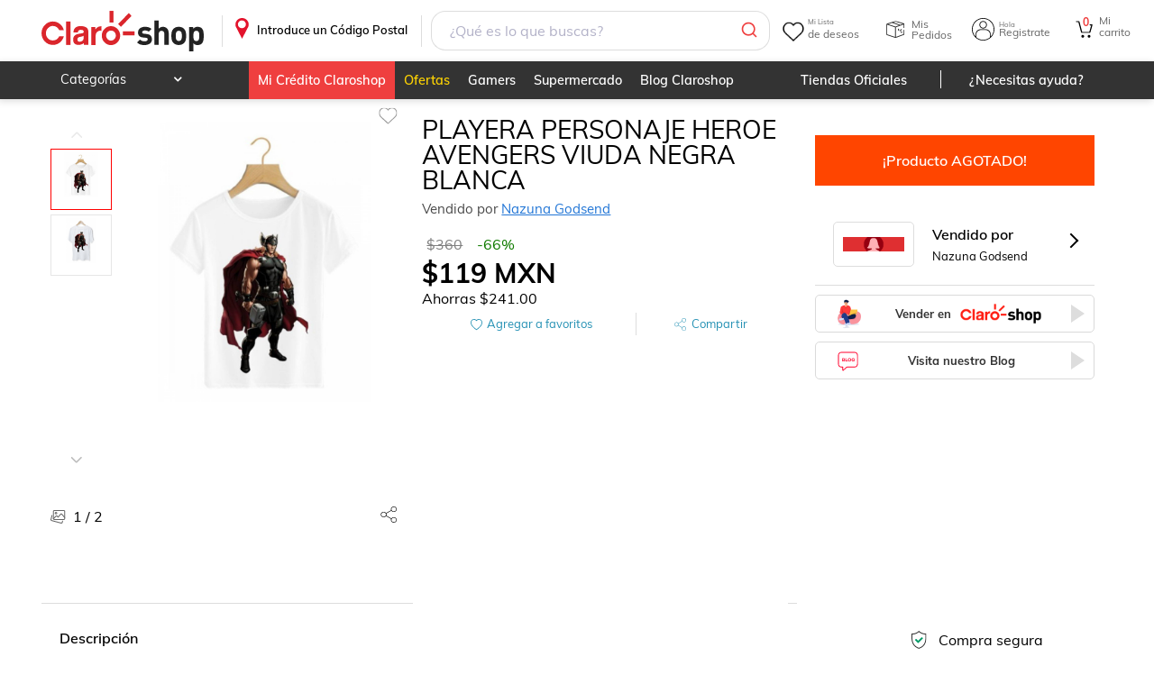

--- FILE ---
content_type: application/javascript; charset=UTF-8
request_url: https://www.claroshop.com/home/_next/static/chunks/3733.805549d95e5eaca9.js
body_size: 3358
content:
(self.webpackChunk_N_E=self.webpackChunk_N_E||[]).push([[3733],{90141:function(o,e,t){"use strict";t.d(e,{Z:function(){return d}});var n=t(85893),a=t(67294),i=t(6154),s=t(3496);async function r(o){let e="correo=".concat(encodeURIComponent(o.raw.correo),"&genero=").concat(encodeURIComponent(o.raw.genero)),t={method:"post",url:"https://www.sanborns.com.mx/suscribirseBoletin/",timeout:s.en,withCredentials:!1,mode:"no-cors",crossdomain:!0,headers:{"Content-Type":"application/x-www-form-urlencoded; charset=utf-8"},data:e};return await (0,i.Z)(t).then(o=>{let{headers:e,status:t,data:n}=o;return{headers:e,statusCode:t,data:n,error:""}}).catch(o=>({headers:"",statusCode:o.request.status,data:o.request.response,error:"Por favor intenta m\xe1s tarde."}))}var l=t(91635),c=t.n(l);function d(o){let{title:e="\xa1Reg\xedstrate a nuestro Newsletter!"}=o,[t,i]=(0,a.useState)(),[s,l]=(0,a.useState)(),[d,_]=(0,a.useState)([]),[m,h]=(0,a.useState)(),[u,x]=(0,a.useState)(),[g,p]=(0,a.useState)(),v=o=>{(0,a.startTransition)(()=>/^(([^<>()[\]\\.,;:\s@\"]+(\.[^<>()[\]\\.,;:\s@\"]+)*)|(\".+\"))@((\[[0-9]{1,3}\.[0-9]{1,3}\.[0-9]{1,3}\.[0-9]{1,3}\])|(([a-zA-Z\-0-9]+\.)+[a-zA-Z]{2,}))$/.test(o))},f=o=>{(0,a.startTransition)(()=>{o.preventDefault(),t?t.length>=1?v(t)?(_(t),r({raw:{correo:t,genero:s}}).then(x)):h("El formato de correo electr\xf3nico es inv\xe1lido"):h("Por favor ingresa un correo electr\xf3nico"):(h("Por favor ingresa un correo electr\xf3nico"),_(null))})},w=o=>{(0,a.startTransition)(()=>{i(o.currentTarget.value)})},C=o=>{(0,a.startTransition)(()=>{l(o.currentTarget.value)})};return(0,a.useEffect)(()=>{u&&(u.data?u.data.status&&("success"===u.data.status?(p("se ha enviado correctamente"),i(""),setTimeout(function(){p()},2500)):"error"===u.data.status&&(_(),h("Por favor intenta m\xe1s tarde."),setTimeout(function(){_("1")},2500))):(_(),h("Por favor intenta m\xe1s tarde."),setTimeout(function(){_("1")},2500)))},[u]),(0,n.jsx)("div",{className:null===c()||void 0===c()?void 0:c().foterNewsletter,children:(0,n.jsxs)("div",{className:null===c()||void 0===c()?void 0:c().newsletterBlock,children:[(0,n.jsx)("div",{className:null===c()||void 0===c()?void 0:c().nlMessage,children:(0,n.jsx)("p",{className:null===c()||void 0===c()?void 0:c().h5,children:e})}),!d&&(0,n.jsx)("div",{id:"messageBoletin",className:"".concat(null===c()||void 0===c()?void 0:c().ventana_emergente," erroresEmergen active"),children:m}),g&&(0,n.jsx)("div",{id:"messageBoletin",className:g?"".concat(null===c()||void 0===c()?void 0:c().ventana_sussess,"  active"):"".concat(null===c()||void 0===c()?void 0:c().ventana_sussess),children:g}),(0,n.jsxs)("form",{onSubmit:f,className:null===c()||void 0===c()?void 0:c().nlform,children:[(0,n.jsx)("label",{"aria-label":"Tu correo electr\xf3nico",children:(0,n.jsx)("input",{onChange:w,value:t,type:"text",name:"newsletter",placeholder:"Tu correo electr\xf3nico",className:null===c()||void 0===c()?void 0:c().form_control})}),(0,n.jsx)("button",{name:"subscription",onClick:C,value:"2",className:null===c()||void 0===c()?void 0:c().btn_nh,children:"Para Mujeres"}),(0,n.jsx)("button",{name:"subscription",onClick:C,value:"1",className:null===c()||void 0===c()?void 0:c().btn_nh,children:"Para Hombres"})]})]})})}},55209:function(o,e,t){"use strict";t.d(e,{Z:function(){return T}});var n=t(85893),a=t(67294),i=t(54642),s=t.n(i),r=t(83683),l=t(36785);function c(){let[o,e]=(0,a.useState)(!1),t=()=>{(0,a.startTransition)(()=>{e(!o)})},i=o=>{(0,l.k)({name:"footer_cs",arreglo:JSON.stringify({footer:o})})};return(0,n.jsxs)("div",{className:"".concat(null===s()||void 0===s()?void 0:s().boxClaroShop," boxClaroShop"),children:[(0,n.jsx)("p",{onClick:t,className:o?"active":"null",children:"Claro Shop"}),(0,n.jsxs)("ul",{children:[(0,n.jsx)("li",{children:(0,n.jsx)(r.ZP,{to:"/aviso-privacidad/",navigation:"int",onClick:()=>i("privacidad_cs"),children:"Aviso de privacidad"})}),(0,n.jsx)("li",{children:(0,n.jsx)(r.ZP,{to:"/terminos-y-condiciones/",navigation:"int",onClick:()=>i("tyc_cs"),children:"T\xe9rminos y condiciones"})}),(0,n.jsx)("li",{children:(0,n.jsx)(r.ZP,{to:"https://blog.claroshop.com/",navigation:"ext",onClick:()=>i("blog_cs"),children:"Blog Claroshop"})})]})]})}var d=t(98842),_=t.n(d);function m(){let[o,e]=(0,a.useState)(!1),t=()=>{(0,a.startTransition)(()=>{e(!o)})},i=o=>{(0,l.k)({name:"footer_cs",arreglo:JSON.stringify({footer:o})})};return(0,n.jsxs)("div",{className:"".concat(null===_()||void 0===_()?void 0:_().boxClaroShop," boxClaroShop"),children:[(0,n.jsx)("p",{onClick:t,className:o?"active":"null",children:"Servicio al Cliente"}),(0,n.jsxs)("ul",{children:[(0,n.jsx)("li",{children:(0,n.jsx)(r.ZP,{to:"http://facturacionelectronica.claroshop.com/",navigation:"ext",target:"_blank",onClick:()=>i("facturacion_cs"),children:"Facturaci\xf3n electr\xf3nica"})}),(0,n.jsx)("li",{children:(0,n.jsx)(r.ZP,{to:"/c/promociones-bancarias/",navigation:"int",onClick:()=>i("promociones_cs"),children:"Promociones diversas vigentes"})}),(0,n.jsx)("li",{children:(0,n.jsx)(r.ZP,{to:"/formas-pago/",navigation:"int",onClick:()=>i("pago_cs"),children:"Formas de pago"})}),(0,n.jsx)("li",{children:(0,n.jsx)(r.ZP,{to:"/politica-devoluciones/",navigation:"int",onClick:()=>i("devoluciones_cs"),children:"Cambios y devoluciones"})}),(0,n.jsx)("li",{children:(0,n.jsx)(r.ZP,{to:"/l/faqs/",navigation:"ext",onClick:()=>i("preguntas_cs"),children:"Preguntas frecuentes"})})]})]})}var h=t(63823),u=t.n(h);function x(){let[o,e]=(0,a.useState)(!1),t=()=>{(0,a.startTransition)(()=>{e(!o)})};return(0,n.jsxs)("div",{className:"".concat(null===u()||void 0===u()?void 0:u().boxClaroShop," boxClaroShop"),children:[(0,n.jsx)("p",{onClick:t,className:o?"active":null,children:"Cont\xe1ctanos"}),(0,n.jsxs)("ul",{children:[(0,n.jsx)("li",{children:"WhatsApp"}),(0,n.jsx)("li",{children:(0,n.jsx)(r.ZP,{to:"https://api.whatsapp.com/send?phone=+525512030502&text=Hola,%20necesito%20ayuda",target:"_blank",navigation:"ext",children:"55-12-03-05-02"})})]})]})}var g=t(34423),p=t.n(g);function v(){let o=[{name:"Facebook",title:"S\xedguenos en Facebook",link:"https://www.facebook.com/claroshopmx/?ref=hl",image:"/theme/default/icon-face.svg"},{name:"X",title:"S\xedguenos en X",link:"https://twitter.com/claroshop_com/",image:"/theme/default/icon-x.svg"},{name:"Youtube",title:"S\xedguenos en Youtube",link:"https://www.youtube.com/channel/UCNEr65Oyg6W6fn9Dm_4pcLQ",image:"/theme/default/icon-youtube.svg"},{name:"Instagram",title:"S\xedguenos en Instagram",link:"https://www.instagram.com/claroshop/?igshid=89m1gcdqfcih",image:"/theme/default/icon-instagram.svg"}],e=o=>{(0,l.k)({name:"footer_cs",arreglo:JSON.stringify({footer:o})})};return(0,n.jsx)("div",{className:null===p()||void 0===p()?void 0:p().iconSection,children:null==o?void 0:o.map((o,t)=>(0,n.jsx)("div",{className:null===p()||void 0===p()?void 0:p().iconContainer,children:(0,n.jsx)("a",{href:o.link,target:"_blank",rel:"noreferrer",onClick:()=>e("".concat(o.name,"_cs")),children:(0,n.jsx)("img",{className:null===p()||void 0===p()?void 0:p().logoRedes,src:o.image,title:o.title,width:"15",height:"15",loading:"lazy",alt:o.name})})},t))})}function f(){let[o,e]=(0,a.useState)(!0),t=o=>{(0,l.k)({name:"footer_cs",arreglo:JSON.stringify({footer:o})})};return(0,n.jsxs)("div",{className:"".concat(null===p()||void 0===p()?void 0:p().boxClaroShop," boxClaroShop"),children:[(0,n.jsx)("ul",{children:(0,n.jsx)("li",{children:(0,n.jsxs)("div",{className:null===p()||void 0===p()?void 0:p().textContentSocial,children:[(0,n.jsx)("div",{className:"".concat(null===p()||void 0===p()?void 0:p().titleSiguenos),children:"S\xedguenos:"}),(0,n.jsx)(v,{})]})})}),(0,n.jsxs)("div",{className:null===p()||void 0===p()?void 0:p().downloadApp,children:[(0,n.jsx)("span",{className:null===p()||void 0===p()?void 0:p().sigTitle,children:"Descarga la app en:"}),(0,n.jsxs)("ul",{children:[(0,n.jsx)("li",{children:(0,n.jsx)(r.ZP,{to:"https://play.google.com/store/apps/details?id=com.americamovil.claroshop",target:"_blank",rel:"noopener noreferrer",onClick:()=>t("googlePlay_cs"),children:(0,n.jsx)("img",{src:"https://resources.claroshop.com/img/newHome/google_play.svg",loading:"lazy",alt:"google_play",width:"112",height:"37",fetchpriority:"low"})})}),(0,n.jsx)("li",{children:(0,n.jsx)(r.ZP,{to:"https://itunes.apple.com/mx/app/claro-shop/id1057314145?mt=8",target:"_blank",rel:"noopener noreferrer",onClick:()=>t("appStore_cs"),children:(0,n.jsx)("img",{src:"https://resources.claroshop.com/img/newHome/app_store.svg",loading:"lazy",alt:"app_store",width:"112",height:"37",fetchpriority:"low"})})})]})]}),(0,n.jsxs)("div",{className:null===p()||void 0===p()?void 0:p().certificacionApp,children:[(0,n.jsx)("span",{className:null===p()||void 0===p()?void 0:p().sigTitle,children:"Certificaci\xf3n en:"}),(0,n.jsxs)("ul",{className:null===p()||void 0===p()?void 0:p().ulCertificacion,children:[(0,n.jsx)("li",{children:(0,n.jsx)("a",{href:"https://www.sellosdeconfianza.org.mx/MuestraCertificado.php?NUMERO_SERIE=MD_v100",target:"_blank",rel:"follow noopener noreferrer",onClick:()=>t("selloConfianza_cs"),children:(0,n.jsx)("img",{src:"https://resources.claroshop.com/medios-plazavip/swift/v1/claroshop/claroshop/landings/cintillo/Sello_Datos.jpg",loading:"lazy",alt:"Amipci",width:"80",height:"30",fetchpriority:"low"})})}),(0,n.jsx)("li",{children:(0,n.jsx)("img",{src:"https://resources.claroshop.com/css/img/paypalCompraSegura.jpg",loading:"lazy",alt:"Paypal Compra Segura",width:"80",height:"30"})})]})]})]})}var w=t(50427),C=t.n(w);function j(o){let{descripDisclamer:e="*La promoci\xf3n aplica s\xf3lo a productos participantes. Precios y ofertas sujetos a cambios sin previo aviso. Hasta agotar existencias."}=o;return(0,n.jsx)("div",{className:null===C()||void 0===C()?void 0:C().disclaimerNotice,children:(0,n.jsx)("p",{children:e})})}var b=t(35331),N=t.n(b);function S(){let[o]=(0,a.useState)({title:"T\xe9rminos y condiciones",url:"/terminos-y-condiciones/"}),[e]=(0,a.useState)({title:"Pol\xedticas de privacidad",url:"/aviso-privacidad/"}),t=o=>{(0,l.k)({name:"footer_cs",arreglo:JSON.stringify({footer:o})})};return(0,n.jsx)("div",{className:null===N()||void 0===N()?void 0:N().lowerfooter,children:(0,n.jsxs)("div",{className:null===N()||void 0===N()?void 0:N().legales,children:[(0,n.jsx)(r.ZP,{to:"".concat(o.url),title:o.title,onClick:()=>t("tyc_cs"),children:o.title}),(0,n.jsx)("span",{children:"|"}),(0,n.jsx)(r.ZP,{to:"".concat(e.url),title:e.title,onClick:()=>t("privacidad_cs"),children:e.title})]})})}var y=t(18090),B=t.n(y);function k(){let o="https://resources.claroshop.com/medios-plazavip/swift/v1/portalAssets/claroshop/img/",e=[{title:"icon-sears",image:"".concat(o,"newHome/icon-sears-gray.svg"),width:"55"},{title:"icon-sanborns",image:"".concat(o,"newHome/icon-sanborns-gray.svg"),width:"91"},{title:"icon-inbursa",image:"".concat(o,"newHome/icon-inbursa-gray.svg"),width:"57"},{title:"icon-visa-gray",image:"".concat(o,"newHome/icon-visa-gray.svg"),width:"43"},{title:"icon-mastercard",image:"".concat(o,"newHome/icon-mastercard-gray.svg"),width:"24"},{title:"icon-amex",image:"".concat(o,"newHome/icon-amex-gray.svg"),width:"15"},{title:"icon-paypal",image:"".concat(o,"newHome/icon-paypal-gray.svg"),width:"57"},{title:"icon-oxxo",image:"".concat(o,"newHome/icon-oxxo-pay-gray.svg"),width:"40"},{title:"icon-bbva",image:"".concat(o,"newHome/icon-bbva-gray.svg"),width:"55"},{title:"icon-citybanamex",image:"".concat(o,"newHome/icon-banamex-gray.svg"),width:"95"},{title:"icon-santander",image:"".concat(o,"newHome/icon-santander-gray.svg"),width:"73"}];return(0,n.jsxs)(n.Fragment,{children:[(0,n.jsxs)("div",{className:null===B()||void 0===B()?void 0:B().nhmetodospago,children:[(0,n.jsx)("span",{children:"Formas de pago"}),(0,n.jsx)("div",{className:"".concat(null===B()||void 0===B()?void 0:B().boxLogos__Container," boxLogos__Container"),children:null==e?void 0:e.map((o,e)=>(0,n.jsx)("img",{src:o.image,className:null===B()||void 0===B()?void 0:B().logoBottom,alt:o.title,height:"15",width:o.width,loading:"lazy"},e))})]}),(0,n.jsx)(j,{}),(0,n.jsx)(S,{})]})}var P=t(6637),F=t.n(P);function T(){return(0,n.jsxs)(n.Fragment,{children:[(0,n.jsxs)("div",{className:null===F()||void 0===F()?void 0:F().upperfooter,children:[(0,n.jsx)(c,{}),(0,n.jsx)(m,{}),(0,n.jsx)(f,{}),(0,n.jsx)(x,{})]}),(0,n.jsx)(k,{})]})}},50427:function(o){o.exports={disclaimerNotice:"stylesDisclamer_disclaimerNotice__9bjrm"}},91635:function(o){o.exports={foterNewsletter:"FooterNewsletter_foterNewsletter__fHLfM",newsletterBlock:"FooterNewsletter_newsletterBlock__HI2G2",h4:"FooterNewsletter_h4__U3QqE",h5:"FooterNewsletter_h5__ajpXG",nlMessage:"FooterNewsletter_nlMessage__w211X",nlform:"FooterNewsletter_nlform___M6C7",validation:"FooterNewsletter_validation__aT6f_",note_val:"FooterNewsletter_note_val__6ZSpF",messageBoletin:"FooterNewsletter_messageBoletin__INxJ_",ventana_emergente:"FooterNewsletter_ventana_emergente__pygDs",ventana_sussess:"FooterNewsletter_ventana_sussess__pkCfg",active:"FooterNewsletter_active__gzD0m"}},35331:function(o){o.exports={lowerfooter:"stylesLowerFooter_lowerfooter__ABeAw",legales:"stylesLowerFooter_legales__mG2Fj"}},54642:function(o){o.exports={boxClaroShop:"BoxAyuda_boxClaroShop__CFZxX",nhformgroup:"BoxAyuda_nhformgroup__Cr8EV","btn-nh":"BoxAyuda_btn-nh__gmhez"}},34423:function(o){o.exports={boxClaroShop:"BoxContactanos_boxClaroShop__pUeTG",nhformgroup:"BoxContactanos_nhformgroup__RmK9A",btn_nh:"BoxContactanos_btn_nh__n0o7Z","is-dark-mode":"BoxContactanos_is-dark-mode__p3HcD",textContent:"BoxContactanos_textContent__5I8_m",mB_5:"BoxContactanos_mB_5__IPWk7",mB_10:"BoxContactanos_mB_10__f_6nk",mB_15:"BoxContactanos_mB_15__IMgO9",b:"BoxContactanos_b__lB0_j",aclaracion:"BoxContactanos_aclaracion__9iv_C",iconSection:"BoxContactanos_iconSection__akAgp",logoRedes:"BoxContactanos_logoRedes__bfszY",iconContainer:"BoxContactanos_iconContainer__6E_qp",textContentSocial:"BoxContactanos_textContentSocial__bi0JD",titleSiguenos:"BoxContactanos_titleSiguenos__2vQf1",certificacionApp:"BoxContactanos_certificacionApp__i36Co",downloadApp:"BoxContactanos_downloadApp__7aVbM",sigTitle:"BoxContactanos_sigTitle__tUT34"}},98842:function(o){o.exports={boxClaroShop:"BoxLegal_boxClaroShop__8Hecf",nhformgroup:"BoxLegal_nhformgroup__9a9sq","btn-nh":"BoxLegal_btn-nh__h3cto"}},18090:function(o){o.exports={boxLogos__Container:"BoxLogos_boxLogos__Container__3ebIS",logoBottom:"BoxLogos_logoBottom__QouOJ",mB_10:"BoxLogos_mB_10__iod8k",nhmetodospago:"BoxLogos_nhmetodospago__bBZ8M"}},63823:function(o){o.exports={boxClaroShop:"BoxServicioCliente_boxClaroShop__rbmCw",nhformgroup:"BoxServicioCliente_nhformgroup__tLCKA","btn-nh":"BoxServicioCliente_btn-nh__vo7qw"}},6637:function(o){o.exports={upperfooter:"Upperfooter_upperfooter__G2weh"}}}]);